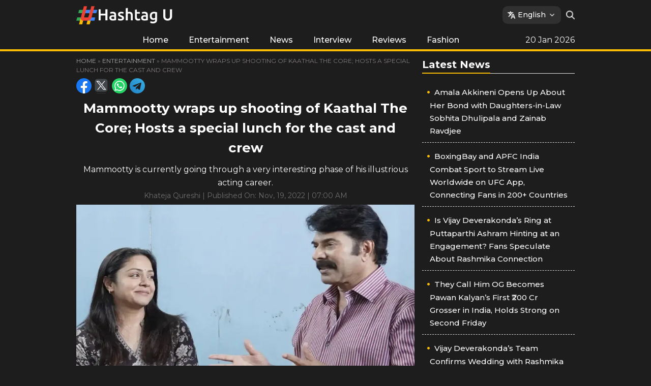

--- FILE ---
content_type: text/html; charset=UTF-8
request_url: https://www.hashtagu.in/entertainment/mammootty-wraps-up-shooting-of-kaathal-the-core-hosts-a-special-lunch-for-the-cast-and-crew-3273.html
body_size: 11572
content:
<!DOCTYPE html>
<html lang="en">
<head>
    <meta charset="UTF-8">
    <meta http-equiv="X-UA-Compatible" content="IE=edge">
    <meta name="viewport" content="width=device-width, initial-scale=1.0">
    							   
		<meta name="keywords" content="Jyothika, kaathal, mammootty, mollywood" />

		<meta name="news_keywords" content="Jyothika, kaathal, mammootty, mollywood" />
    <link rel="icon" href="https://hindi.hashtagu.in/wp-content/uploads/2022/03/favicon.png" />
    <link rel="apple-touch-icon" href="https://hindi.hashtagu.in/wp-content/uploads/2022/03/favicon.png">
    <link rel="preconnect" href="https://fonts.googleapis.com">
    <link rel="preconnect" href="https://fonts.gstatic.com" crossorigin>
    <link href="https://fonts.googleapis.com/css2?family=Montserrat:wght@400;500;600;700;800&display=swap" rel="stylesheet">
    <link rel="stylesheet" href="https://www.hashtagu.in/wp-content/themes/Veegamtheme_hashtagu_eng_v1/css/main.css">
    <meta name="google-site-verification" content="_EIPeyAlXQoBf-Wu1CV5TaLJQNuqer08IrPgYaw6lzA" />
    <meta name="website" content="https://www.hashtagu.in">
    <meta itemprop="inLanguage" content="english" />
    <meta http-equiv="content-language" content="english" />
    <meta name="rating" content="General">
    <meta property="category" content="News" />
    <meta name="copyright" content="https://www.hashtagu.in">
    <meta name="author" content="hashtagu.in">
    <meta name="publisher" content="hashtagu.in">
    <meta http-equiv="Content-Type" content="text/html; charset=utf-8" />
    <script type="text/javascript">
/* <![CDATA[ */
!function(){var e={};e.g=function(){if("object"==typeof globalThis)return globalThis;try{return this||new Function("return this")()}catch(e){if("object"==typeof window)return window}}(),function(n){let{ampUrl:t,isCustomizePreview:r,isAmpDevMode:o,noampQueryVarName:s,noampQueryVarValue:i,disabledStorageKey:a,mobileUserAgents:c,regexRegex:u}=n;if("undefined"==typeof sessionStorage)return;const d=new RegExp(u);if(!c.some((e=>{const n=e.match(d);return!(!n||!new RegExp(n[1],n[2]).test(navigator.userAgent))||navigator.userAgent.includes(e)})))return;e.g.addEventListener("DOMContentLoaded",(()=>{const e=document.getElementById("amp-mobile-version-switcher");if(!e)return;e.hidden=!1;const n=e.querySelector("a[href]");n&&n.addEventListener("click",(()=>{sessionStorage.removeItem(a)}))}));const g=o&&["paired-browsing-non-amp","paired-browsing-amp"].includes(window.name);if(sessionStorage.getItem(a)||r||g)return;const m=new URL(location.href),h=new URL(t);h.hash=m.hash,m.searchParams.has(s)&&i===m.searchParams.get(s)?sessionStorage.setItem(a,"1"):h.href!==m.href&&(window.stop(),location.replace(h.href))}({"ampUrl":"https:\/\/www.hashtagu.in\/entertainment\/mammootty-wraps-up-shooting-of-kaathal-the-core-hosts-a-special-lunch-for-the-cast-and-crew-3273.html\/amp","noampQueryVarName":"noamp","noampQueryVarValue":"mobile","disabledStorageKey":"amp_mobile_redirect_disabled","mobileUserAgents":["Mobile","Android","Silk\/","Kindle","BlackBerry","Opera Mini","Opera Mobi"],"regexRegex":"^\\/((?:.|\n)+)\\/([i]*)$","isCustomizePreview":false,"isAmpDevMode":false})}();
/* ]]> */
</script>
<meta name='robots' content='index, follow, max-image-preview:large, max-snippet:-1, max-video-preview:-1' />

	<!-- This site is optimized with the Yoast SEO Premium plugin v21.5 (Yoast SEO v25.9) - https://yoast.com/wordpress/plugins/seo/ -->
	<title>Mammootty wraps up shooting of Kaathal The Core; Hosts a special lunch for the cast and crew - HashtagU</title>
	<link rel="canonical" href="https://www.hashtagu.in/entertainment/mammootty-wraps-up-shooting-of-kaathal-the-core-hosts-a-special-lunch-for-the-cast-and-crew-3273.html" />
	<meta property="og:locale" content="en_US" />
	<meta property="og:type" content="article" />
	<meta property="og:title" content="Mammootty wraps up shooting of Kaathal The Core; Hosts a special lunch for the cast and crew" />
	<meta property="og:description" content="Mammootty is currently going through a very interesting phase of his illustrious acting career." />
	<meta property="og:url" content="https://www.hashtagu.in/entertainment/mammootty-wraps-up-shooting-of-kaathal-the-core-hosts-a-special-lunch-for-the-cast-and-crew-3273.html" />
	<meta property="og:site_name" content="HashtagU" />
	<meta property="article:published_time" content="2022-11-19T07:00:12+00:00" />
	<meta property="og:image" content="https://www.hashtagu.in/wp-content/uploads/2022/11/1786336537_mammootty-wraps-up-kaathal-the-core_1280_720-ImResizer.jpg" />
	<meta property="og:image:width" content="1280" />
	<meta property="og:image:height" content="720" />
	<meta property="og:image:type" content="image/jpeg" />
	<meta name="author" content="Khateja Qureshi" />
	<meta name="twitter:card" content="summary_large_image" />
	<meta name="twitter:label1" content="Written by" />
	<meta name="twitter:data1" content="Khateja Qureshi" />
	<meta name="twitter:label2" content="Est. reading time" />
	<meta name="twitter:data2" content="2 minutes" />
	<script type="application/ld+json" class="yoast-schema-graph">{"@context":"https://schema.org","@graph":[{"@type":"Article","@id":"https://www.hashtagu.in/entertainment/mammootty-wraps-up-shooting-of-kaathal-the-core-hosts-a-special-lunch-for-the-cast-and-crew-3273.html#article","isPartOf":{"@id":"https://www.hashtagu.in/entertainment/mammootty-wraps-up-shooting-of-kaathal-the-core-hosts-a-special-lunch-for-the-cast-and-crew-3273.html"},"author":{"name":"Khateja Qureshi","@id":"https://www.hashtagu.in/#/schema/person/774b62126c3d312cf9be5b31be413d32"},"headline":"Mammootty wraps up shooting of Kaathal The Core; Hosts a special lunch for the cast and crew","datePublished":"2022-11-19T07:00:12+00:00","mainEntityOfPage":{"@id":"https://www.hashtagu.in/entertainment/mammootty-wraps-up-shooting-of-kaathal-the-core-hosts-a-special-lunch-for-the-cast-and-crew-3273.html"},"wordCount":351,"commentCount":0,"publisher":{"@id":"https://www.hashtagu.in/#organization"},"image":{"@id":"https://www.hashtagu.in/entertainment/mammootty-wraps-up-shooting-of-kaathal-the-core-hosts-a-special-lunch-for-the-cast-and-crew-3273.html#primaryimage"},"thumbnailUrl":"https://static.hashtagu.in/wp-content/uploads/2022/11/1786336537_mammootty-wraps-up-kaathal-the-core_1280_720-ImResizer.jpg","keywords":["Jyothika","kaathal","mammootty","mollywood"],"articleSection":["Entertainment"],"inLanguage":"en-US","potentialAction":[{"@type":"CommentAction","name":"Comment","target":["https://www.hashtagu.in/entertainment/mammootty-wraps-up-shooting-of-kaathal-the-core-hosts-a-special-lunch-for-the-cast-and-crew-3273.html#respond"]}],"copyrightYear":"2022","copyrightHolder":{"@id":"https://www.hashtagu.in/#organization"}},{"@type":"WebPage","@id":"https://www.hashtagu.in/entertainment/mammootty-wraps-up-shooting-of-kaathal-the-core-hosts-a-special-lunch-for-the-cast-and-crew-3273.html","url":"https://www.hashtagu.in/entertainment/mammootty-wraps-up-shooting-of-kaathal-the-core-hosts-a-special-lunch-for-the-cast-and-crew-3273.html","name":"Mammootty wraps up shooting of Kaathal The Core; Hosts a special lunch for the cast and crew - HashtagU","isPartOf":{"@id":"https://www.hashtagu.in/#website"},"primaryImageOfPage":{"@id":"https://www.hashtagu.in/entertainment/mammootty-wraps-up-shooting-of-kaathal-the-core-hosts-a-special-lunch-for-the-cast-and-crew-3273.html#primaryimage"},"image":{"@id":"https://www.hashtagu.in/entertainment/mammootty-wraps-up-shooting-of-kaathal-the-core-hosts-a-special-lunch-for-the-cast-and-crew-3273.html#primaryimage"},"thumbnailUrl":"https://static.hashtagu.in/wp-content/uploads/2022/11/1786336537_mammootty-wraps-up-kaathal-the-core_1280_720-ImResizer.jpg","datePublished":"2022-11-19T07:00:12+00:00","breadcrumb":{"@id":"https://www.hashtagu.in/entertainment/mammootty-wraps-up-shooting-of-kaathal-the-core-hosts-a-special-lunch-for-the-cast-and-crew-3273.html#breadcrumb"},"inLanguage":"en-US","potentialAction":[{"@type":"ReadAction","target":["https://www.hashtagu.in/entertainment/mammootty-wraps-up-shooting-of-kaathal-the-core-hosts-a-special-lunch-for-the-cast-and-crew-3273.html"]}]},{"@type":"ImageObject","inLanguage":"en-US","@id":"https://www.hashtagu.in/entertainment/mammootty-wraps-up-shooting-of-kaathal-the-core-hosts-a-special-lunch-for-the-cast-and-crew-3273.html#primaryimage","url":"https://static.hashtagu.in/wp-content/uploads/2022/11/1786336537_mammootty-wraps-up-kaathal-the-core_1280_720-ImResizer.jpg","contentUrl":"https://static.hashtagu.in/wp-content/uploads/2022/11/1786336537_mammootty-wraps-up-kaathal-the-core_1280_720-ImResizer.jpg","width":1280,"height":720,"caption":"1786336537 Mammootty Wraps Up Kaathal The Core 1280 720 Imresizer"},{"@type":"BreadcrumbList","@id":"https://www.hashtagu.in/entertainment/mammootty-wraps-up-shooting-of-kaathal-the-core-hosts-a-special-lunch-for-the-cast-and-crew-3273.html#breadcrumb","itemListElement":[{"@type":"ListItem","position":1,"name":"Home","item":"https://www.hashtagu.in/"},{"@type":"ListItem","position":2,"name":"Mammootty wraps up shooting of Kaathal The Core; Hosts a special lunch for the cast and crew"}]},{"@type":"WebSite","@id":"https://www.hashtagu.in/#website","url":"https://www.hashtagu.in/","name":"HashtagU","description":"HashtagU","publisher":{"@id":"https://www.hashtagu.in/#organization"},"potentialAction":[{"@type":"SearchAction","target":{"@type":"EntryPoint","urlTemplate":"https://www.hashtagu.in/?s={search_term_string}"},"query-input":{"@type":"PropertyValueSpecification","valueRequired":true,"valueName":"search_term_string"}}],"inLanguage":"en-US"},{"@type":"Organization","@id":"https://www.hashtagu.in/#organization","name":"HashtagU English","url":"https://www.hashtagu.in/","logo":{"@type":"ImageObject","inLanguage":"en-US","@id":"https://www.hashtagu.in/#/schema/logo/image/","url":"http://144.24.158.205/wp-content/uploads/2023/09/hashtaguenglishlogo.png","contentUrl":"http://144.24.158.205/wp-content/uploads/2023/09/hashtaguenglishlogo.png","width":696,"height":696,"caption":"HashtagU English"},"image":{"@id":"https://www.hashtagu.in/#/schema/logo/image/"}},{"@type":"Person","@id":"https://www.hashtagu.in/#/schema/person/774b62126c3d312cf9be5b31be413d32","name":"Khateja Qureshi","image":{"@type":"ImageObject","inLanguage":"en-US","@id":"https://www.hashtagu.in/#/schema/person/image/","url":"https://secure.gravatar.com/avatar/25b5334cc02e265c3b19023122e0775d31172ed22fe5bd5b7319e0cb2894f900?s=96&d=mm&r=g","contentUrl":"https://secure.gravatar.com/avatar/25b5334cc02e265c3b19023122e0775d31172ed22fe5bd5b7319e0cb2894f900?s=96&d=mm&r=g","caption":"Khateja Qureshi"},"url":"https://www.hashtagu.in/author/khatejanaseer1gmail-com"}]}</script>
	<!-- / Yoast SEO Premium plugin. -->


<link rel="alternate" title="oEmbed (JSON)" type="application/json+oembed" href="https://www.hashtagu.in/wp-json/oembed/1.0/embed?url=https%3A%2F%2Fwww.hashtagu.in%2Fentertainment%2Fmammootty-wraps-up-shooting-of-kaathal-the-core-hosts-a-special-lunch-for-the-cast-and-crew-3273.html" />
<link rel="alternate" title="oEmbed (XML)" type="text/xml+oembed" href="https://www.hashtagu.in/wp-json/oembed/1.0/embed?url=https%3A%2F%2Fwww.hashtagu.in%2Fentertainment%2Fmammootty-wraps-up-shooting-of-kaathal-the-core-hosts-a-special-lunch-for-the-cast-and-crew-3273.html&#038;format=xml" />
<style id='wp-img-auto-sizes-contain-inline-css' type='text/css'>
img:is([sizes=auto i],[sizes^="auto," i]){contain-intrinsic-size:3000px 1500px}
/*# sourceURL=wp-img-auto-sizes-contain-inline-css */
</style>
<link rel="https://api.w.org/" href="https://www.hashtagu.in/wp-json/" /><link rel="alternate" title="JSON" type="application/json" href="https://www.hashtagu.in/wp-json/wp/v2/posts/3273" /><link rel="EditURI" type="application/rsd+xml" title="RSD" href="https://www.hashtagu.in/xmlrpc.php?rsd" />
<link rel="amphtml" href="https://www.hashtagu.in/entertainment/mammootty-wraps-up-shooting-of-kaathal-the-core-hosts-a-special-lunch-for-the-cast-and-crew-3273.html/amp"><style>#amp-mobile-version-switcher{left:0;position:absolute;width:100%;z-index:100}#amp-mobile-version-switcher>a{background-color:#444;border:0;color:#eaeaea;display:block;font-family:-apple-system,BlinkMacSystemFont,Segoe UI,Roboto,Oxygen-Sans,Ubuntu,Cantarell,Helvetica Neue,sans-serif;font-size:16px;font-weight:600;padding:15px 0;text-align:center;text-decoration:none}#amp-mobile-version-switcher>a:active,#amp-mobile-version-switcher>a:focus,#amp-mobile-version-switcher>a:hover{text-decoration:underline}</style><link rel="alternate" type="text/html" media="only screen and (max-width: 640px)" href="https://www.hashtagu.in/entertainment/mammootty-wraps-up-shooting-of-kaathal-the-core-hosts-a-special-lunch-for-the-cast-and-crew-3273.html/amp"><link rel="icon" href="https://static.hashtagu.in/wp-content/uploads/2022/07/cropped-favicon-96x96-1-32x32.png" sizes="32x32" />
<link rel="icon" href="https://static.hashtagu.in/wp-content/uploads/2022/07/cropped-favicon-96x96-1-192x192.png" sizes="192x192" />
<link rel="apple-touch-icon" href="https://static.hashtagu.in/wp-content/uploads/2022/07/cropped-favicon-96x96-1-180x180.png" />
<meta name="msapplication-TileImage" content="https://static.hashtagu.in/wp-content/uploads/2022/07/cropped-favicon-96x96-1-270x270.png" />
    <meta property="article:publisher" content="https://www.facebook.com/HashtaguIN/" />
    <meta property="fb:app_id" content="322666223094045" />
    <meta property="fb:pages" content="100360311808305" />
    <meta name="twitter:card" content="summary_large_image" />
    <meta name="twitter:creator" content="@HashtagU" />
    <meta name="twitter:site" content="@HashtagU" />
        <link rel="amphtml" href="https://www.hashtagu.in/entertainment/mammootty-wraps-up-shooting-of-kaathal-the-core-hosts-a-special-lunch-for-the-cast-and-crew-3273.html/amp">
       <!-- Google tag (gtag.js) -->
<script async src="https://www.googletagmanager.com/gtag/js?id=G-CM1WVMVR0S"></script>
<script>
  window.dataLayer = window.dataLayer || [];
  function gtag(){dataLayer.push(arguments);}
  gtag('js', new Date());

  gtag('config', 'G-CM1WVMVR0S');
</script>
<script async src="https://www.googletagmanager.com/gtag/js?id=UA-260661329-1"></script>
<script>
  window.dataLayer = window.dataLayer || [];
  function gtag(){dataLayer.push(arguments);}
  gtag('js', new Date());

  gtag('config', 'UA-260661329-1');
</script>
            
<meta name="keywords" content="Jyothika, kaathal, mammootty, mollywood" />

<meta name="news_keywords" content="Jyothika, kaathal, mammootty, mollywood" />
    <script type="application/ld+json">
        {
            "@context": "http://schema.org",
            "@type": "Organization",
            "name": "HashtagU",
            "url": "https://www.hashtagu.in",
            "logo": {
                "@type": "ImageObject",
                "url": "https://www.hashtagu.in/wp-content/uploads/2023/03/share-image.png",
                "width": 600,
                "height": 60
            },
            "sameAs": ["https://www.facebook.com/HashtaguIN/",
                "https://twitter.com/hashtaguin",
                "https://www.youtube.com/c/hashtagu"
            ]
        }
    </script>
    <script type="application/ld+json">
        {
            "@context": "https://schema.org",
            "@type": "WebSite",
            "url": "https://www.hashtagu.in",
            "potentialAction": {
                "@type": "SearchAction",
                "target": "https://www.hashtagu.in/search?q={search_term_string}",
                "query-input": "required name=search_term_string"
            }
        }
    </script>
                <script type="application/ld+json">
            {"@context":"https:\/\/schema.org","@type":"NewsArticle","headline":"Mammootty wraps up shooting of Kaathal The Core; Hosts a special lunch for the cast and crew","description":"Mammootty is currently going through a very interesting phase of his illustrious acting career.","keywords":"Jyothika, kaathal, mammootty, mollywood","articleBody":"Mammootty is currently going through a very interesting phase of his illustrious acting career. The megastar of Malayalam cinema is making some unique and bold choices when it comes to his upcoming project. 2022 has been a fantastic year for Mammootty, with back-to-back box office success and critical acclaim. The veteran actor is joining hands with popular actress Jyothika and The Great Indian Kitchen director Jeo Baby for his upcoming project, which has been titled Kaathal: The Core. Mammootty wrapped up his portions for the film on November 18, Friday.\r\n\r\nThe megastar, as always, hosted a special lunch for the entire cast and crew of Kaathal: The Core, on the last day of his shoot. For the unversed, Mammootty has always been an excellent host and makes sure that he treats the cast and crew of his every film with some great food. Earlier, the veteran actor had kept his tradition and hosted a Malabar biryani lunch when Jyothika's husband, the popular star Suriya visited the sets of the film.\r\n\r\nOn his last day of the shoot, Mammootty once again turned host for the entire cast and crew of the Jeo Baby directorial. Later, he took to his official social media handles and shared a few pictures clicked during the team lunch. In the pictures, Mammootty is seen serving food to the cast and crew members, along with leading lady Jyothika. \"Completed my portions for @KaathalTheCore. Enjoyed working with a very vibrant team,\" the senior actor captioned his post.\r\n\r\nAs per the latest updates, Mammootty is playing the role of Mathew Devassy, a local politician from Teekoyi in Kerala who believes in the communist ideologies, in Kaathal: The Core. Jyothika is appearing as the wife of Mathew in the film, which is touted to be a family drama. Kaathal: The Core features Lalu Alex, Muthumani, Chinnu Chandni, Sudhi Koppa, and others in the supporting roles. The Jeo Baby directorial, which is bankrolled by Mammootty Kampany, is distributed by Dulquer Salmaan’s production banner Wayfarer Films.","url":"https:\/\/www.hashtagu.in\/entertainment\/mammootty-wraps-up-shooting-of-kaathal-the-core-hosts-a-special-lunch-for-the-cast-and-crew-3273.html","datePublished":"2022-11-19 07:00:12 +05:30","dateModified":"2022-11-19 07:00:12 +05:30","dateCreated":"2022-11-19 07:00:12 +05:30","thumbnailUrl":"https:\/\/static.hashtagu.in\/wp-content\/uploads\/2022\/11\/1786336537_mammootty-wraps-up-kaathal-the-core_1280_720-ImResizer.jpg","mainEntityOfPage":{"@type":"WebPage","@id":"https:\/\/www.hashtagu.in\/entertainment\/mammootty-wraps-up-shooting-of-kaathal-the-core-hosts-a-special-lunch-for-the-cast-and-crew-3273.html","name":"Mammootty wraps up shooting of Kaathal The Core; Hosts a special lunch for the cast and crew","image":"https:\/\/static.hashtagu.in\/wp-content\/uploads\/2022\/11\/1786336537_mammootty-wraps-up-kaathal-the-core_1280_720-ImResizer.jpg"},"image":{"@type":"ImageObject","url":"https:\/\/static.hashtagu.in\/wp-content\/uploads\/2022\/11\/1786336537_mammootty-wraps-up-kaathal-the-core_1280_720-ImResizer.jpg","width":"1200","height":"720"},"author":{"@type":"Person","name":"Khateja Qureshi","url":"https:\/\/www.hashtagu.in\/author\/khatejanaseer1gmail-com"},"publisher":{"@type":"Organization","name":"HashtagU","url":"https:\/\/www.hashtagu.in","logo":{"@type":"ImageObject","url":"\/wp-content\/uploads\/2023\/03\/share-image.png","width":600,"height":60}}}        </script>
        
    <script type="application/ld+json">
        {"@context":"http:\/\/schema.org","@type":"WebPage","url":"https:\/\/www.hashtagu.in\/entertainment\/mammootty-wraps-up-shooting-of-kaathal-the-core-hosts-a-special-lunch-for-the-cast-and-crew-3273.html","name":"Mammootty wraps up shooting of Kaathal The Core; Hosts a special lunch for the cast and crew","description":"Mammootty is currently going through a very interesting phase of his illustrious acting career.","publisher":{"@type":"Organization","name":"HashtagU","url":"https:\/\/www.hashtagu.in","logo":{"@type":"ImageObject","contentUrl":"\/wp-content\/uploads\/2023\/03\/share-image.png"}}}    </script>
    <script type="application/ld+json">
        {"@context":"http:\/\/schema.org","@type":"ItemList","itemListElement":[{"@type":"SiteNavigationElement","position":1,"name":"Home","description":"Home","url":"\/"},{"@type":"SiteNavigationElement","position":2,"name":"Entertainment","description":"Entertainment","url":"https:\/\/www.hashtagu.in\/entertainment"},{"@type":"SiteNavigationElement","position":3,"name":"News","description":"News","url":"https:\/\/www.hashtagu.in\/news"},{"@type":"SiteNavigationElement","position":4,"name":"Interview","description":"Interview","url":"https:\/\/www.hashtagu.in\/interview"},{"@type":"SiteNavigationElement","position":5,"name":"Reviews","description":"Reviews","url":"https:\/\/www.hashtagu.in\/reviews"},{"@type":"SiteNavigationElement","position":6,"name":"Fashion","description":"Fashion","url":"https:\/\/www.hashtagu.in\/fashion"}]}    </script>
    
        <script type="application/ld+json">
	{
	 "@context": "https://schema.org",
	 "@type": "BreadcrumbList",
	 "itemListElement":
	 [
	  {
	   "@type": "ListItem",
	   "position": 1,
	   "item":
	   {
		"@id": "https://www.hashtagu.in",
		"name": "HashtagU",
		"image": "/wp-content/uploads/2023/03/share-image.png"
		}
	  },
	  {
	   "@type": "ListItem",
	   "position": 2,
	   "item":
	   {
		"@id": "https://www.hashtagu.in/entertainment",
		"name": "Entertainment",
		"image": "/wp-content/uploads/2023/03/share-image.png"
		}
	  },
	  {
	   "@type": "ListItem",
	  "position": 3,
	  "item":
	   {
		 "@id": "https://www.hashtagu.in/entertainment/mammootty-wraps-up-shooting-of-kaathal-the-core-hosts-a-special-lunch-for-the-cast-and-crew-3273.html",
		 "name": "Mammootty wraps up shooting of Kaathal The Core; Hosts a special lunch for the cast and crew"

	   }
	  }
	 ]
	}
	</script>    <script async src="https://pagead2.googlesyndication.com/pagead/js/adsbygoogle.js?client=ca-pub-7516854411758583"
     crossorigin="anonymous"></script>


     <script>
    lozadDebug = true;
    lozadDynamicImage = true;
    </script>
</head>

<body>
    <!-- <div class="gutterLHS"><img src="/images/160x600.jpeg" alt=""></div>
    <div class="gutterRHS"><img src="/images/160x600.jpeg" alt=""></div> -->

        <!-- <div class="adsCont headerad-mob"> -->
            <!-- <picture><source media="(max-width:470px)" srcset="https://www.hashtagu.in/wp-content/uploads/2023/05/drreddy300-120-size-copy.jpg"><img src="https://www.hashtagu.in/wp-content/uploads/2023/05/Reddy-Labs-ad-3-copy.jpg" alt="ad" style="width:100%;"></picture> -->
            <!-- </div> -->

                <header class="main_header">
        <div class="top_head">
            <div class="container">
                <div class="topLmenu">
                    <!-- <div id="toggleNav"><span class="MenuBtn"><i></i><i></i><i></i></span></div> -->
                                            <span>
                        <a href="/" class="site_logo"><img width="257" height="43" src="https://www.hashtagu.in/wp-content/themes/Veegamtheme_hashtagu_eng_v1/images/logo.png" alt="" title="HashtagU"></a>
                    </span>
                                        </div>
                <div class="topRmenu">
                    <!-- <div class="adsCont">
                    <picture><source media="(max-width:470px)" srcset="https://www.hashtagu.in/wp-content/uploads/2023/05/300-size-copy.jpg"><img src="https://www.hashtagu.in/wp-content/uploads/2023/05/Reddy-Labs-ad-3-copy.jpg" alt="ad" style="width:100%;"></picture>
                    </div> -->
                      <div class="lang-list mob">
                        <div class="lang">
                            <img src="https://www.hashtagu.in/wp-content/themes/Veegamtheme_hashtagu_eng_v1/images/translate.png">
                            <span>English</span>
                            <img src="https://www.hashtagu.in/wp-content/themes/Veegamtheme_hashtagu_eng_v1/images/down.png">
                        </div>
                        <ul class="list-unstyled">
                            <li><a href="https://hindi.hashtagu.in">हिंदी</a></li>
                            <li><a href="https://telugu.hashtagu.in">తెలుగు</a></li>
                        </ul>
                    </div>
                    <div class="topSearch">
                        <div class="search-icon"><i class="search_btn"></i></div>
                        <form action="/search" method="get" id="headerSearch" class="search" style="display: none;">
                            <div class="search-box">
                                <input autocomplete="off" placeholder="Search" type="text" value="" id="searchText2" name="q">
                                <button class="search-form-btn" type="submit"><img width="14" height="14" src="https://www.hashtagu.in/wp-content/themes/Veegamtheme_hashtagu_eng_v1/images/search-white.png" alt=""></button>
                            </div>
                        </form>
                    </div>

                </div>
            </div>
        </div>
        <div class="navbarLinks">
            <div class="container">
                <div class="TopMidMenu">
                    <ul>
                        <li><a href="/" title="Home">Home</a></li><li><a href="https://www.hashtagu.in/entertainment" title="Entertainment">Entertainment</a></li><li><a href="https://www.hashtagu.in/news" title="News">News</a></li><li><a href="https://www.hashtagu.in/interview" title="Interview">Interview</a></li><li><a href="https://www.hashtagu.in/reviews" title="Reviews">Reviews</a></li><li><a href="https://www.hashtagu.in/fashion" title="Fashion">Fashion</a></li>                    </ul>
                </div>
                <div class="TopRmenu">
                <div class="weatherbx"><span id="date"></span></div>
                </div>
            </div>
        </div>
    </header>
    <!-- <div id="megaMenu" class="menuNavigation">
        <div class="container">
            <ul class="listItems">
                <li>
                    <a class="menuHead" title="" href="/">टॉप जॉब्स</a><span></span>
                    <ul class="subItems">
                        <li><a href="#">सरकारी नौकरी</a></li>

                    </ul>
                </li>
                <li>
                    <a class="menuHead" title="" href="/">एग्जाम</a><span></span>
                    <ul class="subItems">
                        <li><a href="#">प्रतियोगी परीक्षा</a></li>

                    </ul>
                </li>
                <li>
                    <a class="menuHead" title="" href="/">राज्य</a>
                </li>
                <li>
                    <a class="menuHead" title="" href="/">योग्यता</a><span></span>
                    <ul class="subItems">
                        <li><a href="#">पांचवी पास</a></li>
                    </ul>
                </li>
                <li>
                    <a class="menuHead" title="" href="/">रोजगार समाचार</a>
                </li>

            </ul>
        </div>
    </div> -->
    <div class="container-fluid homepage_wrapper">
        <div class="container">

              <script type="text/javascript">
  if (screen.width <= 699) {
        document.location = "https://www.hashtagu.in/entertainment/mammootty-wraps-up-shooting-of-kaathal-the-core-hosts-a-special-lunch-for-the-cast-and-crew-3273.html/amp";
  }
</script>


<div class="leftSidebar">
    <div class="theiaStickySidebar">
        <ol class="breadcrumb">
            <li>
                <div class="breadcrum">
                    <ul>
                        <li>
                            <p id="breadcrumbs"><span><a href="https://www.hashtagu.in">Home</a> » </span>
                                <span><a href="https://www.hashtagu.in/entertainment">Entertainment</a> » </span>                                <span class="breadcrumb_last" aria-current="page">Mammootty wraps up shooting of Kaathal The Core; Hosts a special lunch for the cast and crew</span>
                            </p>
                        </li>
                    </ul>
                </div>
            </li>
        </ol>
                <div class="share">
            <a class="fb_icon" title="FaceBook" target="_blank" href="http://www.facebook.com/sharer.php?u=https%3A%2F%2Fwww.hashtagu.in%2Fentertainment%2Fmammootty-wraps-up-shooting-of-kaathal-the-core-hosts-a-special-lunch-for-the-cast-and-crew-3273.html%3Futm_source%3Dreferral%26utm_medium%3DFB%26utm_campaign%3Dsocial_share&app_id=322666223094045" rel="nofollow noopener"></a>
            <a class="tw_icon" title="Twitter" target="_blank" href="https://twitter.com/intent/tweet?url=https%3A%2F%2Fwww.hashtagu.in%2Fentertainment%2Fmammootty-wraps-up-shooting-of-kaathal-the-core-hosts-a-special-lunch-for-the-cast-and-crew-3273.html&text=Mammootty+wraps+up+shooting+of+Kaathal+The+Core%3B+Hosts+a+special+lunch+for+the+cast+and+crew%3Futm_source%3Dreferral%26utm_medium%3DTW%26utm_campaign%3Dsocial_share" rel="nofollow noopener"></a>
            <a class="wap_icon" title="Whatsapp" target="_blank" href="whatsapp://send?text=Mammootty+wraps+up+shooting+of+Kaathal+The+Core%3B+Hosts+a+special+lunch+for+the+cast+and+crew https%3A%2F%2Fwww.hashtagu.in%2Fentertainment%2Fmammootty-wraps-up-shooting-of-kaathal-the-core-hosts-a-special-lunch-for-the-cast-and-crew-3273.html%3Futm_source%3Dreferral%26utm_medium%3DWA%26utm_campaign%3Dsocial_share (Sent from https://www.hashtagu.in/)" rel="nofollow noopener"></a>
            <a class="tel_icon" title="Telegram" target="_blank" href="https://telegram.me/share/url?url=https%3A%2F%2Fwww.hashtagu.in%2Fentertainment%2Fmammootty-wraps-up-shooting-of-kaathal-the-core-hosts-a-special-lunch-for-the-cast-and-crew-3273.html&text=Mammootty+wraps+up+shooting+of+Kaathal+The+Core%3B+Hosts+a+special+lunch+for+the+cast+and+crew" rel="nofollow noopener"></a>
        </div>
        <div class="articleBody">
            <h1 class="articleHD">Mammootty wraps up shooting of Kaathal The Core; Hosts a special lunch for the cast and crew</h1>
            <div class="summary">
                 <h2>Mammootty is currently going through a very interesting phase of his illustrious acting career. </h2>            </div>

            <!-- native share for mobile only -->
            <div class="fixed-social">
                <span id="share">
                    <svg>
                        <use href="#share-icon"></use>
                    </svg>
                </span>
            </div>
            <script>
                document.querySelector('#share').addEventListener('click', function() {
                    if (typeof navigator.share === 'undefined') {
                        log("No share API available!");
                    } else {
                        navigator.share({
                            title: 'Mammootty wraps up shooting of Kaathal The Core; Hosts a special lunch for the cast and crew',
                            url: 'https://www.hashtagu.in/entertainment/mammootty-wraps-up-shooting-of-kaathal-the-core-hosts-a-special-lunch-for-the-cast-and-crew-3273.html'
                        })
                    }
                });
            </script>
            <!-- ---------------------------- -->
                        <div class="AuthorInfo">
                <p>Khateja Qureshi | Published On: Nov, 19, 2022 | 07:00 AM</p>
            </div>
            <div class="article-img">
                <img width="1280" height="720" loading="lazy" decoding="async" class="lozad" src="[data-uri]" data-src="https://static.hashtagu.in/wp-content/uploads/2022/11/1786336537_mammootty-wraps-up-kaathal-the-core_1280_720-ImResizer.jpg" alt="Mammootty wraps up shooting of Kaathal The Core; Hosts a special lunch for the cast and crew">
            </div>
            <p>
                <p>Mammootty is currently going through a very interesting phase of his illustrious acting career. The megastar of Malayalam cinema is making some unique and bold choices when it comes to his upcoming project. 2022 has been a fantastic year for Mammootty, with back-to-back box office success and critical acclaim. The veteran actor is joining hands with popular actress Jyothika and The Great Indian Kitchen director Jeo Baby for his upcoming project, which has been titled Kaathal: The Core. Mammootty wrapped up his portions for the film on November 18, Friday.</p>
<p>The megastar, as always, hosted a special lunch for the entire cast and crew of Kaathal: The Core, on the last day of his shoot. For the unversed, Mammootty has always been an excellent host and makes sure that he treats the cast and crew of his every film with some great food. Earlier, the veteran actor had kept his tradition and hosted a Malabar biryani lunch when Jyothika&#8217;s husband, the popular star Suriya visited the sets of the film.</p>
<p>On his last day of the shoot, Mammootty once again turned host for the entire cast and crew of the <a href="https://www.pinkvilla.com/entertainment/south/jyothika-begins-shooting-for-mammootty-and-jeo-babys-kaathal-the-core-see-pics-1196604">Jeo Baby</a> directorial. Later, he took to his official social media handles and shared a few pictures clicked during the team lunch. In the pictures, Mammootty is seen serving food to the cast and crew members, along with leading lady Jyothika. &#8220;Completed my portions for @KaathalTheCore. Enjoyed working with a very vibrant team,&#8221; the senior actor captioned his post.</p>
<p>As per the latest updates, Mammootty is playing the role of Mathew Devassy, a local politician from Teekoyi in Kerala who believes in the communist ideologies, in Kaathal: The Core. Jyothika is appearing as the wife of Mathew in the film, which is touted to be a family drama. Kaathal: The Core features Lalu Alex, Muthumani, Chinnu Chandni, Sudhi Koppa, and others in the supporting roles. The Jeo Baby directorial, which is bankrolled by Mammootty Kampany, is distributed by Dulquer Salmaan’s production banner Wayfarer Films.</p>
</p></p>
        </div>
        <div class="tagLists">
            <ul>
                                    <li>
                        <a href="https://www.hashtagu.in/tag/jyothika" title="Jyothika">
                            Jyothika                        </a>
                    </li>

                                    <li>
                        <a href="https://www.hashtagu.in/tag/kaathal" title="kaathal">
                            kaathal                        </a>
                    </li>

                                    <li>
                        <a href="https://www.hashtagu.in/tag/mammootty" title="mammootty">
                            mammootty                        </a>
                    </li>

                                    <li>
                        <a href="https://www.hashtagu.in/tag/mollywood" title="mollywood">
                            mollywood                        </a>
                    </li>

                            </ul>
            <!-- <div class="ads"> -->
            <!-- <img src="https://www.hashtagu.in/wp-content/uploads/2023/09/Drreddy.jpg" alt="drreddys"> -->
            <!-- </div> -->
        </div>

        
		
		
		
		
		
		<section class="relatedNews_Wrapper">
        <div class="heading">
            <h2>Related news</h2>
        </div>
        <div class="related_story_wrapper"><figure>
                <div class="imgwrap">
                    <a href="https://www.hashtagu.in/entertainment/mohanlal-honoured-with-dadasaheb-phalke-award-mammootty-and-akshay-kumar-congratulate-him-19569.html"><img width="233" height="132" loading="lazy" decoding="async"  class="lozad" src="[data-uri]" data-src="https://static.hashtagu.in/wp-content/uploads/2023/11/Mohanlal-A-Multifaceted-Maestro-Continues-to-Enthrall-Audiences-Worldwide.jpg" alt="Mohanlal Honoured with Dadasaheb Phalke Award, Mammootty and Akshay Kumar Congratulate Him"></a>
                </div>
                <figcaption>
                    <h3 class="h3"><a href="https://www.hashtagu.in/entertainment/mohanlal-honoured-with-dadasaheb-phalke-award-mammootty-and-akshay-kumar-congratulate-him-19569.html"title="Mohanlal Honoured with Dadasaheb Phalke Award, Mammootty and Akshay Kumar Congratulate Him">Mohanlal Honoured with Dadasaheb Phalke Award, Mammootty and Akshay Kumar Congratulate Him</a>
                    </h3>
                    <p>The Dadasaheb Phalke Award is presented annually by the Government of India for outstanding contribution to the growth and development of Indian cinema.</p>
                    <div class="flexBox">
                        <div class="timeStamp">
                            4 months ago
                        </div>
                    </div>
                </figcaption>
            </figure></div><div class="related_story_wrapper"><figure>
                <div class="imgwrap">
                    <a href="https://www.hashtagu.in/news/mahesh-babu-launches-trailer-for-jayarams-abraham-ozler-16511.html"><img width="233" height="132" loading="lazy" decoding="async"  class="lozad" src="[data-uri]" data-src="https://static.hashtagu.in/wp-content/uploads/2024/01/Mahesh-Babu-Launches-Trailer-for-Jayarams-Abraham-Ozler-Teases-Special-Cameo-by-Mammootty.jpg" alt="Mahesh Babu Launches Trailer for Jayaram&#8217;s &#8216;Abraham Ozler&#8217;"></a>
                </div>
                <figcaption>
                    <h3 class="h3"><a href="https://www.hashtagu.in/news/mahesh-babu-launches-trailer-for-jayarams-abraham-ozler-16511.html"title="Mahesh Babu Launches Trailer for Jayaram&#8217;s &#8216;Abraham Ozler&#8217;">Mahesh Babu Launches Trailer for Jayaram&#8217;s &#8216;Abraham Ozler&#8217;</a>
                    </h3>
                    <p>Jayaram gears up for a stellar lineup of projects, including collaborations with top stars, while Mahesh Babu's return in "Guntur Kaaram" sets the stage for a power-packed Sankranti release.</p>
                    <div class="flexBox">
                        <div class="timeStamp">
                            2 years ago
                        </div>
                    </div>
                </figcaption>
            </figure></div><div class="related_story_wrapper"><figure>
                <div class="imgwrap">
                    <a href="https://www.hashtagu.in/news/mammootty-unveils-intriguing-new-poster-for-bramayugam-building-anticipation-for-2024-16438.html"><img width="233" height="132" loading="lazy" decoding="async"  class="lozad" src="[data-uri]" data-src="https://static.hashtagu.in/wp-content/uploads/2024/01/Mammootty-Unveils-Intriguing-New-Poster-for-Bramayugam-Building-Anticipation-for-2024.jpg" alt="Mammootty Unveils Intriguing New Poster for Bramayugam, Building Anticipation for 2024!"></a>
                </div>
                <figcaption>
                    <h3 class="h3"><a href="https://www.hashtagu.in/news/mammootty-unveils-intriguing-new-poster-for-bramayugam-building-anticipation-for-2024-16438.html"title="Mammootty Unveils Intriguing New Poster for Bramayugam, Building Anticipation for 2024!">Mammootty Unveils Intriguing New Poster for Bramayugam, Building Anticipation for 2024!</a>
                    </h3>
                    <p>Mammootty stuns fans with a captivating new poster for Bramayugam, hinting at an enthralling narrative set to unfold in 2024!</p>
                    <div class="flexBox">
                        <div class="timeStamp">
                            2 years ago
                        </div>
                    </div>
                </figcaption>
            </figure></div><div class="related_story_wrapper"><figure>
                <div class="imgwrap">
                    <a href="https://www.hashtagu.in/news/jyothika-addresses-speculations-clarifies-move-to-mumbai-16227.html"><img width="233" height="132" loading="lazy" decoding="async"  class="lozad" src="[data-uri]" data-src="https://static.hashtagu.in/wp-content/uploads/2023/12/Jyothika-Addresses-Speculations-Clarifies-Move-to-Mumbai.jpg" alt="Jyothika Addresses Speculations: Clarifies Move to Mumbai"></a>
                </div>
                <figcaption>
                    <h3 class="h3"><a href="https://www.hashtagu.in/news/jyothika-addresses-speculations-clarifies-move-to-mumbai-16227.html"title="Jyothika Addresses Speculations: Clarifies Move to Mumbai">Jyothika Addresses Speculations: Clarifies Move to Mumbai</a>
                    </h3>
                    <p>Jyothika, a stalwart of South Indian cinema from the 90s, recently found herself in the spotlight due to rumours surrounding her move to Mumbai.</p>
                    <div class="flexBox">
                        <div class="timeStamp">
                            2 years ago
                        </div>
                    </div>
                </figcaption>
            </figure></div><div class="related_story_wrapper"><figure>
                <div class="imgwrap">
                    <a href="https://www.hashtagu.in/news/suriyas-heartwarming-gesture-and-kaathal-the-core-a-tale-of-compassion-and-recognition-15827.html"><img width="233" height="132" loading="lazy" decoding="async"  class="lozad" src="[data-uri]" data-src="https://static.hashtagu.in/wp-content/uploads/2023/11/Suriyas-Heartwarming-Gesture-and-Kaathal-The-Core-A-Tale-of-Compassion-and-Recognition.jpg" alt="Suriya&#8217;s Heartwarming Gesture and &#8220;Kaathal-The Core&#8221;: A Tale of Compassion and Recognition"></a>
                </div>
                <figcaption>
                    <h3 class="h3"><a href="https://www.hashtagu.in/news/suriyas-heartwarming-gesture-and-kaathal-the-core-a-tale-of-compassion-and-recognition-15827.html"title="Suriya&#8217;s Heartwarming Gesture and &#8220;Kaathal-The Core&#8221;: A Tale of Compassion and Recognition">Suriya&#8217;s Heartwarming Gesture and &#8220;Kaathal-The Core&#8221;: A Tale of Compassion and Recognition</a>
                    </h3>
                    <p>"Kaathal-The Core" not only resonates with audiences but also witnessed an unexpected yet heartwarming gesture from superstar Suriya.</p>
                    <div class="flexBox">
                        <div class="timeStamp">
                            2 years ago
                        </div>
                    </div>
                </figcaption>
            </figure></div><div class="related_story_wrapper"><figure>
                <div class="imgwrap">
                    <a href="https://www.hashtagu.in/news/telugu-actor-sunil-to-make-malayalam-debut-in-mammoottys-action-packed-turbo-15620.html"><img width="233" height="132" loading="lazy" decoding="async"  class="lozad" src="[data-uri]" data-src="https://static.hashtagu.in/wp-content/uploads/2023/11/Telugu-Actor-Sunil-to-Make-Malayalam-Debut-in-Mammoottys-Action-packed-Turbo.jpg" alt="Telugu Actor Sunil to Make Malayalam Debut in Mammootty&#8217;s Action-packed &#8216;Turbo&#8217;"></a>
                </div>
                <figcaption>
                    <h3 class="h3"><a href="https://www.hashtagu.in/news/telugu-actor-sunil-to-make-malayalam-debut-in-mammoottys-action-packed-turbo-15620.html"title="Telugu Actor Sunil to Make Malayalam Debut in Mammootty&#8217;s Action-packed &#8216;Turbo&#8217;">Telugu Actor Sunil to Make Malayalam Debut in Mammootty&#8217;s Action-packed &#8216;Turbo&#8217;</a>
                    </h3>
                    <p>Popular Telugu actor and comedian Sunil is set to mark his debut in Malayalam cinema with Mammootty's upcoming film "Turbo."</p>
                    <div class="flexBox">
                        <div class="timeStamp">
                            2 years ago
                        </div>
                    </div>
                </figcaption>
            </figure></div>
        </section>    </div>
</div>
<div class="rightSidebar">
    <div class="theiaStickySidebar">
        <!-- <div class="adsCont"></div> -->
          <div class="rhsCommon_wrapper">
    <div class="commonHD">
        <h2>Latest News</h2>
    </div>
    <div class="column_list">
        <ul><li><a href="https://www.hashtagu.in/entertainment/amala-akkineni-opens-up-about-her-bond-with-daughters-in-law-sobhita-dhulipala-and-zainab-ravdjee-19610.html" title="Amala Akkineni Opens Up About Her Bond with Daughters-in-Law Sobhita Dhulipala and Zainab Ravdjee">Amala Akkineni Opens Up About Her Bond with Daughters-in-Law Sobhita Dhulipala and Zainab Ravdjee</a></li><li><a href="https://www.hashtagu.in/news/boxingbay-and-apfc-india-combat-sport-to-stream-live-worldwide-on-ufc-app-connecting-fans-in-200-countries-19606.html" title="BoxingBay and APFC India Combat Sport to Stream Live Worldwide on UFC App, Connecting Fans in 200+ Countries">BoxingBay and APFC India Combat Sport to Stream Live Worldwide on UFC App, Connecting Fans in 200+ Countries</a></li><li><a href="https://www.hashtagu.in/entertainment/is-vijay-deverakondas-ring-at-puttaparthi-ashram-hinting-at-an-engagement-fans-speculate-about-rashmika-connection-19598.html" title="Is Vijay Deverakonda’s Ring at Puttaparthi Ashram Hinting at an Engagement? Fans Speculate About Rashmika Connection">Is Vijay Deverakonda’s Ring at Puttaparthi Ashram Hinting at an Engagement? Fans Speculate About Rashmika Connection</a></li><li><a href="https://www.hashtagu.in/entertainment/they-call-him-og-becomes-pawan-kalyans-first-%e2%82%b9200-cr-grosser-in-india-holds-strong-on-second-friday-19593.html" title="They Call Him OG Becomes Pawan Kalyan’s First ₹200 Cr Grosser in India, Holds Strong on Second Friday">They Call Him OG Becomes Pawan Kalyan’s First ₹200 Cr Grosser in India, Holds Strong on Second Friday</a></li><li><a href="https://www.hashtagu.in/news/vijay-deverakondas-team-confirms-wedding-with-rashmika-mandanna-in-february-2026-19590.html" title="Vijay Deverakonda’s Team Confirms Wedding with Rashmika Mandanna in February 2026">Vijay Deverakonda’s Team Confirms Wedding with Rashmika Mandanna in February 2026</a></li> </ul>
    </div>
</div>        <!-- <div class="adsCont"></div> -->
    </div>
</div>

</div>
    </div>
    <footer class="main_footer container">
    <div class="foo_container">
        <div class="foomenu">
            <ul class="FmenuTop">
                <li><a title="English" href="https://www.hashtagu.in">English</a> </li>
                <li><a title="Telugu" href="https://telugu.hashtagu.in/">Telugu</a> </li>
                <li><a title="Hindi" href="https://hindi.hashtagu.in/">Hindi</a></li>
            </ul>
            <ul class="FmenuTop"><li class="menu-item"><a title="Movie News" href="https://www.hashtagu.in">Movie News</a></li><li class="menu-item"><a title="Entertainment" href="/entertainment">Entertainment</a></li><li class="menu-item"><a title="Reviews" href="/reviews">Reviews</a></li>
            <li class="menu-item"><a title="News" href="/news">News</a></li></ul>       
                 <ul class="FmenuTop">
                <div class="footer_social share">
                    <li>Follow Us - </li>
                    <a class="fb_icon" title="FaceBook" target="_blank" href="https://www.facebook.com/HashtaguIN/" rel="nofollow noopener"></a>
                     <a class="tw_icon" title="Twitter" target="_blank" href="https://twitter.com/hashtaguin" rel="nofollow noopener"></a> 
                     <a class="insta_icon" title="Instagram" target="_blank" href="https://www.instagram.com/hashtagu_telugu/" rel="nofollow noopener"></a> 
                    <a class="yt_icon" title="Youtube" target="_blank" href="https://www.youtube.com/c/hashtagu" rel="nofollow noopener"></a>
                </div>
            </ul>
        </div>
    </div>
    <div class="container">
        <div class="copyright">
            <p>Copyright © 2026 | <a href="https://www.hashtagu.in">Latest News Telugu</a> | <a href="https://www.hashtagu.in">Latest News English</a></p>
        </div>
        <div class="poweredBy">powered by <a href="https://veegam.com/" title="VEEGAM" style="color:#fff;">veegam</a></div>
        <div class="footer_links">
            <ul>
                <li><a href="/">Home</a></li>
                <li><a href="/about-us">About Us</a></li>
                <li><a href="/privacy-policy">Privacy Policy</a></li>
                <li><a href="/contact-us">Contact Us</a></li>
            </ul>
        </div>
    </div>
</footer>

    <script src="https://www.hashtagu.in/wp-content/themes/Veegamtheme_hashtagu_eng_v1/js/jquery.min.js"></script>
    <script src="https://www.hashtagu.in/wp-content/themes/Veegamtheme_hashtagu_eng_v1/js/app.js"></script>
     <script src="https://www.hashtagu.in/wp-content/themes/Veegamtheme_hashtagu_eng_v1/js/lozad.js"></script>
    <script type="text/javascript">
const observer = lozad(); // lazy loads elements with default selector as '.lozad'
observer.observe();
</script>
    <script type="text/javascript">
 var d = new Date();

var month = d.getMonth()+1;
var day = d.getDate();
const monthNames = ["Jan", "Feb", "Mar", "April", "May", "Jun",
  "Jul", "Aug", "Sep", "Oct", "Nov", "Dec"
];
var output =   day + '&nbsp;' +  monthNames[d.getMonth()] + '&nbsp;' + d.getFullYear() ;

$('#date').html(output);

</script>

<script>
$(window).scroll(function(){
    if ($(this).scrollTop() > 200) {
       $('.main_header').addClass('sticky');
    } else {
       $('.main_header').removeClass('sticky');
    }
    // if ($(this).scrollTop() > 10) {
    //    $('.headerad-mob').css("display","none");
    // } else {
    //    $('.headerad-mob').css("display","block");
    // }
    
});
    </script>
    


    
        <script src="https://www.hashtagu.in/wp-content/themes/Veegamtheme_hashtagu_eng_v1/js/theia-sticky-sidebar.min.js"></script>
        <svg xmlns="http://www.w3.org/2000/svg" style="display:none">
            <symbol id="share-icon" viewBox="0 0 24 24">
                <path d="M18.3,23.6c-0.4-0.1-0.8-0.2-1.1-0.3c-1.7-0.7-2.6-2.5-2.3-4.3c0-0.1,0-0.2-0.1-0.3c-2.2-1.3-4.5-2.5-6.7-3.8
                 c-0.1-0.1-0.2-0.1-0.3,0c-1.2,1-2.8,1.2-4.2,0.5c-1.4-0.7-2.3-2.2-2.1-3.7C1.6,10.2,2.4,9,3.8,8.5c1.4-0.6,2.8-0.3,4,0.6
                 c0.1,0.1,0.2,0.1,0.3,0.1c2.3-1.3,4.6-2.6,6.9-3.9c0-0.4-0.1-0.8-0.1-1.1c0.1-1.8,1.5-3.4,3.3-3.6c0.1,0,0.1,0,0.2,0
                 c0.3,0,0.5,0,0.8,0c0,0,0.1,0,0.1,0c1.6,0.2,3,1.5,3.3,3.1c0.3,1.7-0.5,3.3-2,4.1c-1.5,0.8-3.3,0.5-4.5-0.6C16,7,16,7,15.9,6.9
                 c-2.3,1.3-4.6,2.6-7,4c0.2,0.8,0.2,1.5,0,2.2c2.3,1.3,4.6,2.6,7,4C16,17,16,17,16.1,16.9c0.9-0.8,2-1.2,3.2-1
                 c1.8,0.2,3.2,1.8,3.3,3.5c0.1,1.9-1,3.6-2.9,4c-0.2,0-0.4,0.1-0.6,0.1C18.9,23.6,18.6,23.6,18.3,23.6z">
                </path>
            </symbol>
        </svg>
        <script>
            $(document).ready(function () {
                if ($(window).width() > 768) {
                    $('.leftSidebar, .rightSidebar')
                        .theiaStickySidebar({
                            additionalMarginTop: 60
                        });
                }
            });
        </script>
    <script>
        catName = "food";
        pageNum = 1;
        var number = 0;
        $(document).ready(function() {
            //alert('hi');
            $(".load-more").click(function() {
                pageNum++;
                $.get("/wp-json/hashtagu/v1/loadmore?type=" + lmType + "&name=" + lmName + "&page=" + pageNum, function(data) {
                    var number = (data.match(/<figure>/g) || []).length;
                    if (data == "" || number < 15) {
                        $(".load-more").hide();
                    }
                    $("#posts-listing").append(data);
                })
            })
        });
    </script>
</body>

</html>


--- FILE ---
content_type: text/html; charset=utf-8
request_url: https://www.google.com/recaptcha/api2/aframe
body_size: 265
content:
<!DOCTYPE HTML><html><head><meta http-equiv="content-type" content="text/html; charset=UTF-8"></head><body><script nonce="zPdubMl_rPeuOCD2oEW9oA">/** Anti-fraud and anti-abuse applications only. See google.com/recaptcha */ try{var clients={'sodar':'https://pagead2.googlesyndication.com/pagead/sodar?'};window.addEventListener("message",function(a){try{if(a.source===window.parent){var b=JSON.parse(a.data);var c=clients[b['id']];if(c){var d=document.createElement('img');d.src=c+b['params']+'&rc='+(localStorage.getItem("rc::a")?sessionStorage.getItem("rc::b"):"");window.document.body.appendChild(d);sessionStorage.setItem("rc::e",parseInt(sessionStorage.getItem("rc::e")||0)+1);localStorage.setItem("rc::h",'1768929445453');}}}catch(b){}});window.parent.postMessage("_grecaptcha_ready", "*");}catch(b){}</script></body></html>